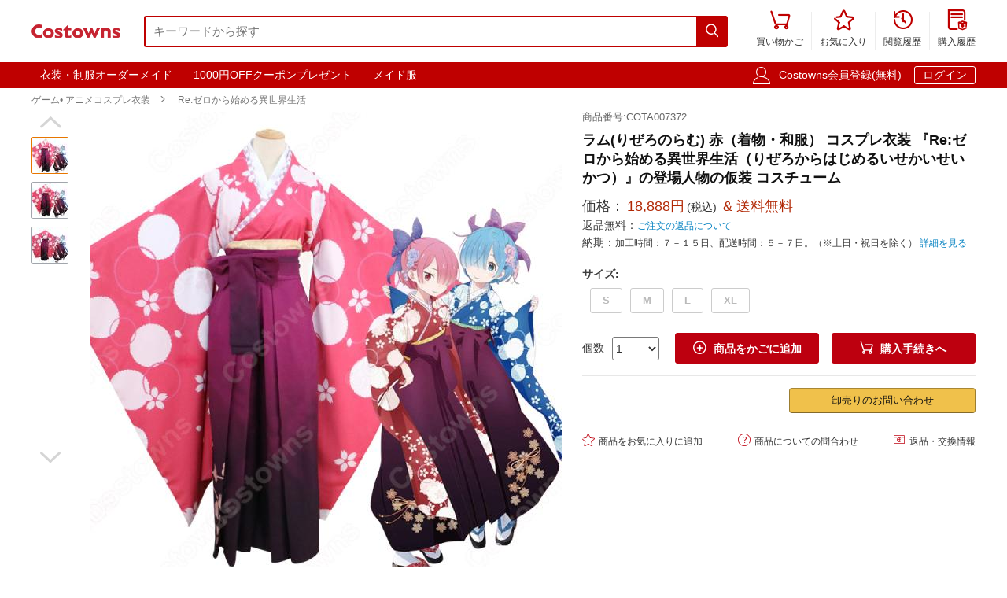

--- FILE ---
content_type: text/html; charset=utf-8
request_url: https://www.costowns.com/re-ram-p_1769.html
body_size: 10120
content:
<!DOCTYPE html>
<html lang="ja">
<head>
    <meta charset="utf-8">
    <meta http-equiv="X-UA-Compatible" content="IE=edge,chrome=1">
    <script>
    function format(num) {
        return (num + '').replace(/(\d{1,3})(?=(\d{3})+(?:$|\.))/g, '$1,');
    }
    function isArray(obj) {
        return obj instanceof Array;
    }
    function isObj(obj) {
        return Object.prototype.toString.call(obj) === '[object Object]'
    }
    function isEmpty(obj) {
        if (isArray(obj)) {
            return obj.length === 0;
        }
        if (isObj(obj)) {
            return Object.keys(obj).length === 0;
        }
        return (typeof obj == "undefined" || obj == null || obj == "" || obj == "0");
    }
    function viewportDimension() {
        var e = window,
            a = 'inner';
        if (!('innerWidth' in window)) {
            a = 'client';
            e = document.documentElement || document.body;
        }
        return {
            width: e[a + 'Width'],
            height: e[a + 'Height']
        };
    }
    function setNewWH(_landing, _Width, _Height) {
        var viewPortWidth, _newHeight;
        viewPortWidth = viewportDimension().width;
        if (viewPortWidth >= _Width) {
            return;
        }
        _newHeight = (_Height * viewPortWidth) / _Width;
        _landing.style.height = _newHeight + 'px';
        _landing.style.width = viewPortWidth + 'px';
        _landing.style.visibility = "visible";
    }
</script>

    
<link rel="preconnect" href="https://www.googletagmanager.com" crossorigin="anonymous" />
<link rel="preconnect" href="https://analytics.cosclt.com" crossorigin="anonymous" />
<link rel="dns-prefetch" href="//analytics.cosclt.com">




        <title>ラム(りぜろのらむ) 赤（着物・和服） コスプレ衣装の通販 Re:ゼロから始める異世界生活（りぜろからはじめるいせかいせいかつ） 仮装 コスチューム - Costowns</title>
    <meta name="description" content="ラム(りぜろのらむ) 赤（着物・和服） コスプレ衣装 『Re:ゼロから始める異世界生活（りぜろからはじめるいせかいせいかつ）』の登場人物の仮装 コスチューム。価格18,888円(税込). 送料無料. ">
<meta name="keywords" content="ラム(りぜろのらむ) 赤（着物・和服） コスプレ衣装,Re:ゼロから始める異世界生活（りぜろからはじめるいせかいせいかつ） コスプレ衣装通販専門店,コスプレ衣装オーダーメイド">
<meta itemprop="name" content="ラム(りぜろのらむ) 赤（着物・和服） コスプレ衣装の通販 Re:ゼロから始める異世界生活（りぜろからはじめるいせかいせいかつ） 仮装 コスチューム - Costowns">
<meta itemprop="description" content="ラム(りぜろのらむ) 赤（着物・和服） コスプレ衣装 『Re:ゼロから始める異世界生活（りぜろからはじめるいせかいせいかつ）』の登場人物の仮装 コスチューム。価格18,888円(税込). 送料無料. ">
<meta itemprop="image" content="https://res.costowns.com/uploads/goods/1/20201203/9e30b1586a7c4e27a55f115cdeb46ca3.jpg">
<meta property="og:type" content="product">
<meta property="og:site_name" content="COSTOWNS">
<meta property="fb:page_id" content="costowns">
<meta property="fb:app_id" content="193812735208798">
<meta property="og:price:amount" content="18888.00">
<meta property="og:price:currency" content="JPY">
<meta property="og:title" content="ラム(りぜろのらむ) 赤（着物・和服） コスプレ衣装の通販 Re:ゼロから始める異世界生活（りぜろからはじめるいせかいせいかつ） 仮装 コスチューム - Costowns">
<meta property="og:description" content="ラム(りぜろのらむ) 赤（着物・和服） コスプレ衣装 『Re:ゼロから始める異世界生活（りぜろからはじめるいせかいせいかつ）』の登場人物の仮装 コスチューム。価格18,888円(税込). 送料無料. ">
<meta property="og:url" content="https://www.costowns.com/re-ram-p_1769.html">
<meta property="og:image" content="https://res.costowns.com/uploads/goods/1/20201203/9e30b1586a7c4e27a55f115cdeb46ca3.jpg">
<meta property="twitter:card" content="product">
<meta property="twitter:site" content="Costowns">
<meta property="twitter:account_id" content="1234681997097721858">
<meta property="twitter:title" content="ラム(りぜろのらむ) 赤（着物・和服） コスプレ衣装の通販 Re:ゼロから始める異世界生活（りぜろからはじめるいせかいせいかつ） 仮装 コスチューム - Costowns">
<meta property="twitter:description" content="ラム(りぜろのらむ) 赤（着物・和服） コスプレ衣装 『Re:ゼロから始める異世界生活（りぜろからはじめるいせかいせいかつ）』の登場人物の仮装 コスチューム。価格18,888円(税込). 送料無料. ">
<meta property="twitter:image" content="https://res.costowns.com/uploads/goods/1/20201203/9e30b1586a7c4e27a55f115cdeb46ca3.jpg">
<meta property="twitter:data1" content="￥">
<meta property="twitter:label1" content="Price">
<meta property="twitter:data2" content="S">
<meta property="twitter:label2" content="サイズ">
<meta name="csrf-param" content="_csrf_whatna">
<meta name="csrf-token" content="_maZWLllJcdk4THqN7KuXDy3C0h7elWXvG2vWceRdWmdNq1twzZ_gDauBKV86O0MatZ8LBoRYqKIXsAogMgCNg==">

<link href="https://www.costowns.com/re-ram-p_1769.html" rel="canonical">
<link href="https://res.costowns.com/css/mini/CSSiconfontSwiperLayer.css" rel="stylesheet" 0="frontend\assets\AppAsset" 1="frontend\assets\AppAsset">
<link href="https://res.costowns.com/css/mini/pc_goods_index.css" rel="stylesheet" 0="frontend\assets\AppAsset" 1="frontend\assets\AppAsset">
<script>
   var _spec = {"7975":{"items":["S"],"promotionPrice":18888,"discountPrice":0,"specId":"13156","price":24888,"storeSpecValueIds":["7975"],"valueIds":"7975","salePrice":"18888.00","priceOff":0,"showTimeLimit":false},"7976":{"items":["M"],"promotionPrice":18888,"discountPrice":0,"specId":"13157","price":24888,"storeSpecValueIds":["7976"],"valueIds":"7976","salePrice":"18888.00","priceOff":0,"showTimeLimit":false},"7977":{"items":["L"],"promotionPrice":18888,"discountPrice":0,"specId":"13158","price":24888,"storeSpecValueIds":["7977"],"valueIds":"7977","salePrice":"18888.00","priceOff":0,"showTimeLimit":false},"7978":{"items":["XL"],"promotionPrice":18888,"discountPrice":0,"specId":"13159","price":24888,"storeSpecValueIds":["7978"],"valueIds":"7978","salePrice":"18888.00","priceOff":0,"showTimeLimit":false}};
   var _addCarUrl = 'https://www.costowns.com/cart/add.html';
   var _carUrl = 'https://www.costowns.com/cart.html';
   var _csrfParam = '_csrf_whatna';
   var _csrfToken = '_maZWLllJcdk4THqN7KuXDy3C0h7elWXvG2vWceRdWmdNq1twzZ_gDauBKV86O0MatZ8LBoRYqKIXsAogMgCNg==';
   var _goodsId = 1769;
   var _cts = false;
   var _qaUrl = 'https://www.costowns.com/goods/qa.html';
   var _loginQaUrl = 'https://www.costowns.com/member/login.html?f=https%253A%252F%252Fwww.costowns.com%252Fre-ram-p_1769.html%2523addQa';
   var _addQaUrl = 'https://www.costowns.com/ap/1.html';
   var _reviewUrl = 'https://www.costowns.com/goods/review.html';
   var _buyNoticeOk,_favoriteWindow,_lodingWindow,_askWindow,_qaWindow;
   var _wholesaleUrl = 'https://www.costowns.com/goods/wholesale.html';
   
</script>    
    <script type="application/ld+json">
            {
                "@context": "http://schema.org/",
                "@type": "Product",
                "name": "ラム(りぜろのらむ) 赤（着物・和服） コスプレ衣装の通販 Re:ゼロから始める異世界生活（りぜろからはじめるいせかいせいかつ） 仮装 コスチューム - Costowns",
                "image": ["https://res.costowns.com/uploads/goods/1/20201203/9e30b1586a7c4e27a55f115cdeb46ca3.jpg","https://res.costowns.com/uploads/goods/1/20201203/82c49c83ff6348efbc4db291d4b53102.jpg","https://res.costowns.com/uploads/goods/1/20201203/184b569920984cb48cc185cd8305bff3.jpg"],
                "description": "ラム(りぜろのらむ) 赤（着物・和服） コスプレ衣装 『Re:ゼロから始める異世界生活（りぜろからはじめるいせかいせいかつ）』の登場人物の仮装 コスチューム。価格18,888円(税込). 送料無料. ",
                "sku": "13159",
                "mpn": "COTA007372",
                "brand": {
                    "@type": "Brand",
                    "name": "Costowns"
                },

            
                 "url": "https://www.costowns.com/re-ram-p_1769.html",

                "offers": {
                    "@type": "Offer",
                    "url": "https://www.costowns.com/re-ram-p_1769.html",
                    "priceCurrency": "JPY",
                    "price": "18888.00",
                    "itemCondition": "http://schema.org/NewCondition",
                    "availability": "http://schema.org/InStock",
                    "seller": {
                        "@type": "Organization",
                        "name": "Costowns"
                    }
                }
            }
    </script>

    <script type="application/ld+json">
        {
            "@context": "https://schema.org",
            "@type": "BreadcrumbList",
            "itemListElement": [
                              {
                    "@type": "ListItem",
                    "position": 1,
                    "name": "ゲーム&bull; アニメコスプレ衣装",
                    "item": "https://www.costowns.com/cosplay-pc_1.html"
                },                              {
                    "@type": "ListItem",
                    "position": 2,
                    "name": "Re:ゼロから始める異世界生活",
                    "item": "https://www.costowns.com/Re-Life-in-a-different-world-starting-from-zero-c_42.html"
                }                          ]
        }
    </script>


    


<script>

    const LINE_QR_IMAGE_URL = 'https://res.costowns.com/img/line.jpg';

    window.dataLayer = window.dataLayer || [];

        (function(w,d,s,l,i){w[l]=w[l]||[];w[l].push({'gtm.start':
            new Date().getTime(),event:'gtm.js'});var f=d.getElementsByTagName(s)[0],
        j=d.createElement(s),dl=l!='dataLayer'?'&l='+l:'';j.async=true;j.src=
        'https://www.googletagmanager.com/gtm.js?id='+i+dl;f.parentNode.insertBefore(j,f);
    })(window,document,'script','dataLayer','GTM-5NQGLDL9');

        var _mtm = window._mtm = window._mtm || [];
    _mtm.push({'mtm.startTime': (new Date().getTime()), 'event': 'mtm.Start'});
    (function() {
        var d=document, g=d.createElement('script'), s=d.getElementsByTagName('script')[0];
        g.async=true; g.src='https://analytics.cosclt.com/js/container_CBDM8fGW.js'; s.parentNode.insertBefore(g,s);
    })();

</script>

<script src="https://res.costowns.com/js/analytics-events.js" defer crossorigin="anonymous" referrerpolicy="origin"></script>







</head>
<body>






    <noscript><iframe src="https://www.googletagmanager.com/ns.html?id=GTM-5NQGLDL9" height="0" width="0" style="display:none;visibility:hidden"></iframe></noscript>




<!--[if IE]>
<p class="browserupgrade">You are using an <strong>outdated</strong> browser. Please <a href="https://browsehappy.com/">upgrade your browser</a> to improve your experience and security.</p>
<![endif]-->


<div id="cHeader">
    <div class="cLogoSearch">
        <a href="https://www.costowns.com/"><img src="https://res.costowns.com/logo.png" alt="Costowns's Logo"></a>
        <div class="cSearchBox">
            <form action="https://www.costowns.com/search.html">
                <div class="cSearchInBox"><input type="text" name="k" placeholder="キーワードから探す" value=""></div>
                <button class="cSearchButton"><i class="iconfont">&#xe6ac;</i></button>
            </form>
        </div>
    </div>
    <ul class="cMenu">
                <li><a href="https://www.costowns.com/cart.html"><span id="carNumElement" class="cCarNum dn"></span><i class="iconfont">&#xe698;</i><br>買い物かご</a></li>
                <li><a href="https://www.costowns.com/center/favorite.html"><i class="iconfont">&#xe6a0;</i><br>お気に入り</a></li>
        <li><a href="https://www.costowns.com/center/history.html"><i class="iconfont">&#xe6f3;</i><br>閲覧履歴</a></li>
        <li class="cLastLi"><a href="https://www.costowns.com/center/order.html"><i class="iconfont">&#xe723;</i><br>購入履歴</a></li>
    </ul>
</div>

<div id="cNav">
    <div id="cNavBox">
        <style>
    .cKeywords{
        display: flex;
        justify-content: flex-start;
    }
    .cKeywords a, .cLogin a{
        display: inline-block;
        color: #ffffff;
        font-size: 1.4rem;
        margin: 0.5rem 0.5rem 0.5rem 0;
        border: 1px solid #bf0000;
        padding:0.3rem 1rem;
        text-decoration: none;
        border-radius: 0.3rem;
    }
    .cKeywords a:hover, .cLogin a.aButton{
        border: 1px solid #ffffff;
    }
</style>


<div class="cKeywords">
            <a href="https://www.costowns.com/custom.html">衣装・制服オーダーメイド</a>
            <a href="https://www.costowns.com/coupon/6.html">1000円OFFクーポンプレゼント</a>
            <a href="https://www.costowns.com/maid-c_35.html">メイド服</a>
    </div>        <div class="cLogin">
            <i class="iconfont">&#xe6b8;</i>
                        <a rel="nofollow" href="https://www.costowns.com/member/register.html?f=https%253A%252F%252Fwww.costowns.com%252Fre-ram-p_1769.html">Costowns会員登録(無料)</a>
            <a rel="nofollow" class="aButton" href="https://www.costowns.com/member/login.html?f=https%253A%252F%252Fwww.costowns.com%252Fre-ram-p_1769.html">ログイン</a>
                    </div>
    </div>
</div>


<div id="cBreadcrumbs">
        <a href="https://www.costowns.com/cosplay-pc_1.html">ゲーム• アニメコスプレ衣装</a><i class="iconfont">&#xe6a7;</i>        <a href="https://www.costowns.com/Re-Life-in-a-different-world-starting-from-zero-c_42.html">Re:ゼロから始める異世界生活</a>    </div>
<div id="cBox">
    <div id="thumbViewBox">
        <div id="thumbSwiperPrev"><i class="iconfont">&#xe6cd;</i></div>
        <div class="swiper-container">
            <div class="swiper-wrapper">
                                    <div class="swiper-slide">
                        <img class="thumbSmallImg thumbSelected" height="45" width="45" orig-url="https://res.costowns.com/uploads/goods/1/20201203/9e30b1586a7c4e27a55f115cdeb46ca3.jpg" src="https://res.costowns.com/uploads/goods/1/20201203/9e30b1586a7c4e27a55f115cdeb46ca3_45_45_75.jpg" alt="ラム(りぜろのらむ) 赤（着物・和服） コスプレ衣装 『Re:ゼロから始める異世界生活（りぜろからはじめるいせかいせいかつ）』の登場人物の仮装 コスチューム Re:ゼロから始める異世界生活 0">
                    </div>
                                    <div class="swiper-slide">
                        <img class="thumbSmallImg" height="45" width="45" orig-url="https://res.costowns.com/uploads/goods/1/20201203/82c49c83ff6348efbc4db291d4b53102.jpg" src="https://res.costowns.com/uploads/goods/1/20201203/82c49c83ff6348efbc4db291d4b53102_45_45_75.jpg" alt="ラム(りぜろのらむ) 赤（着物・和服） コスプレ衣装 『Re:ゼロから始める異世界生活（りぜろからはじめるいせかいせいかつ）』の登場人物の仮装 コスチューム Re:ゼロから始める異世界生活 1">
                    </div>
                                    <div class="swiper-slide">
                        <img class="thumbSmallImg" height="45" width="45" orig-url="https://res.costowns.com/uploads/goods/1/20201203/184b569920984cb48cc185cd8305bff3.jpg" src="https://res.costowns.com/uploads/goods/1/20201203/184b569920984cb48cc185cd8305bff3_45_45_75.jpg" alt="ラム(りぜろのらむ) 赤（着物・和服） コスプレ衣装 『Re:ゼロから始める異世界生活（りぜろからはじめるいせかいせいかつ）』の登場人物の仮装 コスチューム Re:ゼロから始める異世界生活 2">
                    </div>
                            </div>
        </div>
        <div id="thumbSwiperNext"><i class="iconfont">&#xe6d0;</i></div>
    </div>
    <div id="bigImgOutBox">
        <div id="bigImgBox">
            <div class="img-zoom-lens"></div>
            <img id="thumbBigImg"
                 width="600"
                 height="600"
                 origin-src="https://res.costowns.com/uploads/goods/1/20201203/9e30b1586a7c4e27a55f115cdeb46ca3.jpg"
                 src="https://res.costowns.com/uploads/goods/1/20201203/9e30b1586a7c4e27a55f115cdeb46ca3_600_600_75.jpg" alt="ラム(りぜろのらむ) 赤（着物・和服） コスプレ衣装 『Re:ゼロから始める異世界生活（りぜろからはじめるいせかいせいかつ）』の登場人物の仮装 コスチューム元の画像"/>
            <div id="thumbBigImgShow"></div>
        </div>
        <p class="thumbImgNotice">画像にマウスを合わせると拡大されます</p>
            </div>
    <div id="goodsInfoBox">
        <p class="goodsSn">商品番号:COTA007372</p>
        <h1>ラム(りぜろのらむ) 赤（着物・和服） コスプレ衣装 『Re:ゼロから始める異世界生活（りぜろからはじめるいせかいせいかつ）』の登場人物の仮装 コスチューム</h1>
                <p class="showPrice" style="display: none;">当店通常価格<span id="showPriceBox">18,888</span>円</p>
        <div class="priceBox">
            <div class="timeLimit" style="display: none;" ><i class="iconfont">&#xe6bb;</i>期間限定価格</div>
            <div class="salePrice">価格：<span id="salePrice">18,888円</span><i>(税込)</i><span> & 送料無料</span></div>
            <div class="saleOff" id="offBox" style="display: none;">OFF：<span>0円(0%)</span></div>
            <div class="endTime" style="display: none;" >終了時間：1970-01-01 09:00</div>
            <p class="theNotice"><span>返品無料：</span><a href="https://www.costowns.com/help/return.html">ご注文の返品について</a></p>
            <p class="theNotice"><span>納期：</span>加工時間：７－１５日、配送時間：５－７日。（※土日・祝日を除く） <a href="https://www.costowns.com/help/shipping.html">詳細を見る</a></p>
        </div>
        <div class="shipingOutBox">
            
            <div class="shipingNotice">
                
                            </div>

        </div>


        <div class="skuBox">
                                        <div class="skuInbox">
                    <h2 class="skuName">
                        <span class="skuNameSpan">サイズ</span>: <span class="choseAttr">
                                                    </span>
                    </h2>
                    <div class="skuAttrBox">
                                                                                    <div class="attrFlag attrIdTextBox "
                                     data-is-custom="0"
                                     data-show-value="S"
                                     data-attr="7975"
                                     data-bigimg="">
                                    <div class="attrIdText ">
                                        <div class="showText">S</div>
                                                                            </div>
                                </div>
                                                                                                                <div class="attrFlag attrIdTextBox "
                                     data-is-custom="0"
                                     data-show-value="M"
                                     data-attr="7976"
                                     data-bigimg="">
                                    <div class="attrIdText ">
                                        <div class="showText">M</div>
                                                                            </div>
                                </div>
                                                                                                                <div class="attrFlag attrIdTextBox "
                                     data-is-custom="0"
                                     data-show-value="L"
                                     data-attr="7977"
                                     data-bigimg="">
                                    <div class="attrIdText ">
                                        <div class="showText">L</div>
                                                                            </div>
                                </div>
                                                                                                                <div class="attrFlag attrIdTextBox "
                                     data-is-custom="0"
                                     data-show-value="XL"
                                     data-attr="7978"
                                     data-bigimg="">
                                    <div class="attrIdText ">
                                        <div class="showText">XL</div>
                                                                            </div>
                                </div>
                                                                        </div>
                </div>
                    </div>

                <div class="buyBox">
            <div class="buyNumBox">
                <span>個数</span>
                <select id="numInputBox">
                                            <option value="1">1</option>
                                            <option value="2">2</option>
                                            <option value="3">3</option>
                                            <option value="4">4</option>
                                            <option value="5">5</option>
                                            <option value="6">6</option>
                                            <option value="7">7</option>
                                            <option value="8">8</option>
                                            <option value="9">9</option>
                                            <option value="10">10</option>
                                    </select>
            </div>
            <div class="carBox">
                <button id="addToCar"><i class="iconfont">&#xe614;</i>商品をかごに追加</button>
                <button id="buyDirect"><i class="iconfont">&#xe698;</i>購入手続きへ</button>
            </div>
        </div>


        
        

        <hr class="buyOnAmazonDivider">


        <div id="buyOnAmazonBox" style="justify-content: flex-end" >
            
            <div id="wholesaleInBox">
                <button id="wholesaleButton" data-url="">卸売りのお問い合わせ</button>
            </div>
        </div>


        <div class="carHelpBox">

            
            <button id="setFavorite"
                    data-login-url="https://www.costowns.com/member/login.html?f=https%253A%252F%252Fwww.costowns.com%252Fre-ram-p_1769.html%2523setFavorite"
                    data-register-url="https://www.costowns.com/member/register.html?f=https%253A%252F%252Fwww.costowns.com%252Fre-ram-p_1769.html%2523setFavorite"
                    data-goodsId="1769"
                    data-favorite-url="https://www.costowns.com/favorite/favorite.html"
                    data-favorite-center-url="https://www.costowns.com/center/favorite.html"><i class="iconfont">&#xe6a0;</i>商品をお気に入りに追加</button>
            <button id="askBox" data-url="https://www.costowns.com/goods/ask.html"><i class="iconfont">&#xe6a3;</i>商品についての問合わせ</button>

                        <button class="rb" onclick="window.open('https://www.costowns.com/help/return.html', '_blank')"><i class="iconfont">&#xe60f;</i>返品・交換情報</button>
            
        </div>
    </div>
</div>

<div id="cRecommendGoodsBox" class="borderTop1Ccc itemListBox">
    <h2 class="titleH2">この商品に関連するスポンサー プロダクト</h2>
    <div class="cRecommendGoodsInBox">
        <div class="swiper-container">
            <div class="swiper-wrapper">
                                    <div class="swiper-slide">
                        <div class="rankGoodsBox">
                            <div class="rankGoodsImgBox"><a href="https://www.costowns.com/re-rem-p_1768.html"><img width="180" height="180" src="https://res.costowns.com/uploads/goods/1/20201203/65dc13067ae9491f95a309378ad2d084_180_180_75.jpg" alt="レム(リゼロ、㍕、Rem) 青（着物・和服） コスプレ衣装 『Re:ゼロから始める異世界生活（りぜろからはじめるいせかいせいかつ）』の登場人物の仮装 コスチューム"></a></div>
                            <p class="goodsTitle"><a href="https://www.costowns.com/re-rem-p_1768.html">レム(リゼロ、㍕、Rem) 青（着物・和服） コスプレ衣装 『Re:ゼロから始...</a></p>
                            <p class="goodsPrice"><strong>18,888<i>円</i></strong><span>送料無料</span></p>

                                                    </div>
                    </div>
                                    <div class="swiper-slide">
                        <div class="rankGoodsBox">
                            <div class="rankGoodsImgBox"><a href="https://www.costowns.com/ram-wigs-p_1799.html"><img width="180" height="180" src="https://res.costowns.com/uploads/goods/1/20201203/6550299576d5494fa7dc855b901ca01d_180_180_75.jpg" alt="ラム(リゼロ) コスプレウィッグ 『Re:ゼロから始める異世界生活』の登場人物のコスプレウィッグ"></a></div>
                            <p class="goodsTitle"><a href="https://www.costowns.com/ram-wigs-p_1799.html">ラム(リゼロ) コスプレウィッグ 『Re:ゼロから始める異世界生活』の登場人物...</a></p>
                            <p class="goodsPrice"><strong>7,888<i>円</i></strong><span>送料無料</span></p>

                                                    </div>
                    </div>
                            </div>
        </div>
        <div class="swiper-button-prev swiper-button-black" id="cRecommendGoodsPrev"></div>
        <div class="swiper-button-next swiper-button-black" id="cRecommendGoodsNext"></div>
    </div>
</div>

<div class="goodsDetailTitleBox">
    <hr class="cDivider">
    <h2 class="titleH2">商品説明</h2>
</div>





<div id="goodsDetailContent"><table style="border-collapse: collapse; width: 100%;" border="1"><tbody><tr><td style="border-bottom: 1px dashed #cac5c5; width: 30%; text-align: right; padding: 0.5rem;"><strong>商品種類：</strong></td><td style="border-bottom: 1px dashed #cac5c5; text-align: left; padding: 0.5rem; width: 69.9511%;">アニメコスプレ衣装</td></tr><tr><td style="border-bottom: 1px dashed #cac5c5; width: 30%; text-align: right; padding: 0.5rem;"><strong>商品状態：</strong></td><td style="border-bottom: 1px dashed #cac5c5; text-align: left; padding: 0.5rem; width: 69.9511%;">新品未使用</td></tr><tr><td style="border-bottom: 1px dashed #cac5c5; width: 30%; text-align: right; padding: 0.5rem;"><strong>セット内容：</strong></td><td style="border-bottom: 1px dashed #cac5c5; text-align: left; padding: 0.5rem; width: 69.9511%;">ハカマ、上着、蝶結び、ヘッドドレス、ソックス</td></tr><tr><td style="border-bottom: 1px dashed #cac5c5; width: 30%; text-align: right; padding: 0.5rem;"><strong>素材：</strong></td><td style="border-bottom: 1px dashed #cac5c5; text-align: left; padding: 0.5rem; width: 69.9511%;">コスプレ専用生地</td></tr><tr><td style="border-bottom: 1px dashed #cac5c5; width: 30%; text-align: right; padding: 0.5rem;"><strong>サイズ：</strong></td><td style="border-bottom: 1px dashed #cac5c5; text-align: left; padding: 0.5rem; width: 69.9511%;">S、M、L、XL</td></tr><tr><td style="border-bottom: 1px dashed #cac5c5; width: 30%; text-align: right; padding: 0.5rem;"><strong>コスプレ人物：</strong></td><td style="border-bottom: 1px dashed #cac5c5; text-align: left; padding: 0.5rem; width: 69.9511%;">ラム(りぜろのらむ)、『リゼロ』の登場人物。</td></tr><tr><td style="border-bottom: 1px dashed #cac5c5; width: 30%; text-align: right; padding: 0.5rem;"><strong>使用場所：</strong></td><td style="border-bottom: 1px dashed #cac5c5; text-align: left; padding: 0.5rem; width: 69.9511%;">パーティー、イベント、ゲーム、撮影会、出演活動、治療、トレーニング</td></tr><tr><td style="border-bottom: 1px dashed #cac5c5; width: 30%; text-align: right; padding: 0.5rem;"><strong>収納方法：</strong></td><td style="border-bottom: 1px dashed #cac5c5; text-align: left; padding: 0.5rem; width: 69.9511%;">他の衣類と同じく、清潔に乾燥を保ち、鋭い物によっての破れを避けてください。</td></tr><tr><td style="border-bottom: 1px dashed #cac5c5; width: 30%; text-align: right; padding: 0.5rem;"><strong>コスプレ対象：</strong></td><td style="border-bottom: 1px dashed #cac5c5; text-align: left; padding: 0.5rem; width: 69.9511%;">コスプレ愛好家、アニメや漫画、ゲームファン、出演者</td></tr></tbody></table><p style="margin-top: 20px;">小説『Re:ゼロから始める異世界生活』に登場する双子メイドの姉。</p><p>妹のレムとは対照的に左目に前髪がかかっており、ぺったん。一人称は「ラム」。</p><p>妹のレムのことも大切に思っており、第二章でレムが衰弱死した際には正気を失うほど動揺した。</p></div>
<div id="goodsDetailImgs"><p><img class="lazyload" alt="ラム(りぜろのらむ) 赤（着物・和服） コスプレ衣装 『Re:ゼロから始める異世界生活（りぜろからはじめるいせかいせいかつ）』の登場人物の仮装 コスチューム-1" data-src="https://res.costowns.com/uploads/goods/0/0/20201203/c60f734d9bd246d2a06cc65db0522388.jpg" src="[data-uri]" /></p>
<p><img class="lazyload" alt="ラム(りぜろのらむ) 赤（着物・和服） コスプレ衣装 『Re:ゼロから始める異世界生活（りぜろからはじめるいせかいせいかつ）』の登場人物の仮装 コスチューム-2" data-src="https://res.costowns.com/uploads/goods/0/0/20201203/65de60c266cb45d1bfe3f5aba01d5515.jpg" src="[data-uri]" /></p>
<p><img class="lazyload" alt="ラム(りぜろのらむ) 赤（着物・和服） コスプレ衣装 『Re:ゼロから始める異世界生活（りぜろからはじめるいせかいせいかつ）』の登場人物の仮装 コスチューム-3" data-src="https://res.costowns.com/uploads/goods/0/0/20201203/a712fa4e064e407bbc6f3ff8a8417973.jpg" src="[data-uri]" /></p>
<p><img class="lazyload" alt="ラム(りぜろのらむ) 赤（着物・和服） コスプレ衣装 『Re:ゼロから始める異世界生活（りぜろからはじめるいせかいせいかつ）』の登場人物の仮装 コスチューム-4" data-src="https://res.costowns.com/uploads/goods/0/0/20201203/77fc7a73cd4f45fb8c8e39cc3a7191cb.jpg" src="[data-uri]" /></p>
<p><img class="lazyload" alt="ラム(りぜろのらむ) 赤（着物・和服） コスプレ衣装 『Re:ゼロから始める異世界生活（りぜろからはじめるいせかいせいかつ）』の登場人物の仮装 コスチューム-5" data-src="https://res.costowns.com/uploads/goods/0/0/20201203/bd027dcf697349aba306f01210c8b535.jpg" src="[data-uri]" /></p>
<p><img class="lazyload" alt="ラム(りぜろのらむ) 赤（着物・和服） コスプレ衣装 『Re:ゼロから始める異世界生活（りぜろからはじめるいせかいせいかつ）』の登場人物の仮装 コスチューム-6" data-src="https://res.costowns.com/uploads/goods/0/0/20201203/e755c942d99f4aee8c706e52c1a7e9a3.jpg" src="[data-uri]" /></p></div>


<div id="cRecommendGoods2Box" class="borderTop1Ccc itemListBox">
    <h2 class="titleH2">この商品を買った人はこんな商品も買っています</h2>
    <div class="cRecommendGoodsInBox">
        <div class="swiper-container">
            <div class="swiper-wrapper">
                                    <div class="swiper-slide">
                        <div class="rankGoodsBox">
                            <div class="rankGoodsImgBox"><a href="https://www.costowns.com/rem-p_2884.html"><img width="180" height="180" src="https://res.costowns.com/uploads/goods/1/20210810/a1e715691a09444ea1e3ad8c53a3106b_144_144_75.jpg" alt="シノアリス リゼロ レム クラッシャー コスプレ衣装 『Re:ゼロから始める異世界生活』×『SINoALICE -シノアリス-』 cosplay 仮装 変装"></a></div>
                            <p class="goodsTitle"><a href="https://www.costowns.com/rem-p_2884.html">シノアリス リゼロ レム クラッシャー コスプレ衣装 『Re:ゼロから始める異...</a></p>
                            <p class="goodsPrice"><strong>17,588<i>円</i></strong><span>送料無料</span></p>
                            
                        </div>
                    </div>
                                    <div class="swiper-slide">
                        <div class="rankGoodsBox">
                            <div class="rankGoodsImgBox"><a href="https://www.costowns.com/rem-p_3126.html"><img width="180" height="180" src="https://res.costowns.com/uploads/goods/1/20211007/26d4234aa9cf4410b46bd7f4a05306fb_144_144_75.jpg" alt="白猫プロジェクト×リゼロ レム クリスマス衣装 コスプレ衣装『Re:ゼロから交わる白猫生活2』 cosplay 仮装 変装"></a></div>
                            <p class="goodsTitle"><a href="https://www.costowns.com/rem-p_3126.html">白猫プロジェクト×リゼロ レム クリスマス衣装 コスプレ衣装『Re:ゼロから交...</a></p>
                            <p class="goodsPrice"><strong>20,888<i>円</i></strong><span>送料無料</span></p>
                            
                        </div>
                    </div>
                                    <div class="swiper-slide">
                        <div class="rankGoodsBox">
                            <div class="rankGoodsImgBox"><a href="https://www.costowns.com/echidna-p_3874.html"><img width="180" height="180" src="https://res.costowns.com/uploads/goods/1/20220709/f4d3c45d02ed46b48ac78d3117fa9b71_144_144_75.jpg" alt="リゼロ 強欲の魔女 エキドナ コスプレ衣装 『Re:ゼロから始める異世界生活』（リ・ゼロからはじめるいせかいせいかつ） 大罪の魔女 cosplay 仮装 変装"></a></div>
                            <p class="goodsTitle"><a href="https://www.costowns.com/echidna-p_3874.html">リゼロ 強欲の魔女 エキドナ コスプレ衣装 『Re:ゼロから始める異世界生活』...</a></p>
                            <p class="goodsPrice"><strong>36,800<i>円</i></strong><span>送料無料</span></p>
                            
                        </div>
                    </div>
                                    <div class="swiper-slide">
                        <div class="rankGoodsBox">
                            <div class="rankGoodsImgBox"><a href="https://www.costowns.com/rem-ram-p_5675.html"><img width="180" height="180" src="https://res.costowns.com/uploads/goods/1/20221114/0859700ac2634c3ba67b65ea0373eb0d_144_144_75.jpg" alt="リゼロ ラム＆レム ペンギン コスプレ衣装 『Re:ゼロから始める異世界生活』 cosplay 仮装 変装"></a></div>
                            <p class="goodsTitle"><a href="https://www.costowns.com/rem-ram-p_5675.html">リゼロ ラム＆レム ペンギン コスプレ衣装 『Re:ゼロから始める異世界生活』...</a></p>
                            <p class="goodsPrice"><strong>8,500<i>円</i></strong><span>送料無料</span></p>
                            
                        </div>
                    </div>
                                    <div class="swiper-slide">
                        <div class="rankGoodsBox">
                            <div class="rankGoodsImgBox"><a href="https://www.costowns.com/emilia-p_6816.html"><img width="180" height="180" src="https://res.costowns.com/uploads/goods/1/20230422/dd0003074fc2460fb820e340bf4db6d4_144_144_75.jpg" alt="Re:ゼロから始める異世界生活 エミリア 優雅美人 コスプレ衣装 チャイナドレス"></a></div>
                            <p class="goodsTitle"><a href="https://www.costowns.com/emilia-p_6816.html">Re:ゼロから始める異世界生活 エミリア 優雅美人 コスプレ衣装 チャイナドレ...</a></p>
                            <p class="goodsPrice"><strong>18,800<i>円</i></strong><span>送料無料</span></p>
                            
                        </div>
                    </div>
                                    <div class="swiper-slide">
                        <div class="rankGoodsBox">
                            <div class="rankGoodsImgBox"><a href="https://www.costowns.com/rem-p_6822.html"><img width="180" height="180" src="https://res.costowns.com/uploads/goods/1/20230425/42facc5d8cb549abb693adbfb642dd8f_144_144_75.jpg" alt="Re:ゼロから始める異世界生活 レム 優雅美人 コスプレ衣装 チャイナドレス"></a></div>
                            <p class="goodsTitle"><a href="https://www.costowns.com/rem-p_6822.html">Re:ゼロから始める異世界生活 レム 優雅美人 コスプレ衣装 チャイナドレス</a></p>
                            <p class="goodsPrice"><strong>17,800<i>円</i></strong><span>送料無料</span></p>
                            
                        </div>
                    </div>
                                    <div class="swiper-slide">
                        <div class="rankGoodsBox">
                            <div class="rankGoodsImgBox"><a href="https://www.costowns.com/rem-p_7205.html"><img width="180" height="180" src="https://res.costowns.com/uploads/goods/1/20230623/ca28cb8166134135815bef9c92e5458e_144_144_75.jpg" alt="Re:ゼロから始める異世界生活 レム マリンルック コスプレ衣装 セーラー水着"></a></div>
                            <p class="goodsTitle"><a href="https://www.costowns.com/rem-p_7205.html">Re:ゼロから始める異世界生活 レム マリンルック コスプレ衣装 セーラー水着</a></p>
                            <p class="goodsPrice"><strong>10,800<i>円</i></strong><span>送料無料</span></p>
                            
                        </div>
                    </div>
                                    <div class="swiper-slide">
                        <div class="rankGoodsBox">
                            <div class="rankGoodsImgBox"><a href="https://www.costowns.com/emilia-p_8408.html"><img width="180" height="180" src="https://res.costowns.com/uploads/goods/1/20231216/6a1dfd0035a64f5aac98ad237564d679_144_144_75.jpg" alt="Re:ゼロから始める異世界生活 エミリア 生誕祭2023 コスプレ衣装"></a></div>
                            <p class="goodsTitle"><a href="https://www.costowns.com/emilia-p_8408.html">Re:ゼロから始める異世界生活 エミリア 生誕祭2023 コスプレ衣装</a></p>
                            <p class="goodsPrice"><strong>20,800<i>円</i></strong><span>送料無料</span></p>
                            
                        </div>
                    </div>
                                    <div class="swiper-slide">
                        <div class="rankGoodsBox">
                            <div class="rankGoodsImgBox"><a href="https://www.costowns.com/rem-p_10388.html"><img width="180" height="180" src="https://res.costowns.com/uploads/goods/1/20241127/2f5ae8e7f9804a79be3b9331bbdcedde_144_144_75.jpg" alt="リゼウィチ ハロウィンNight2024 レム コスプレ衣装"></a></div>
                            <p class="goodsTitle"><a href="https://www.costowns.com/rem-p_10388.html">リゼウィチ ハロウィンNight2024 レム コスプレ衣装</a></p>
                            <p class="goodsPrice"><strong>21,800<i>円</i></strong><span>送料無料</span></p>
                            
                        </div>
                    </div>
                                    <div class="swiper-slide">
                        <div class="rankGoodsBox">
                            <div class="rankGoodsImgBox"><a href="https://www.costowns.com/rem-p_12285.html"><img width="180" height="180" src="https://res.costowns.com/image/products/12029/43841167958d1d90587713ba9d0f1cda_144_144_75.jpg" alt="Re:ゼロから始める異世界生活 レム クリスマス記念 コスプレ衣装"></a></div>
                            <p class="goodsTitle"><a href="https://www.costowns.com/rem-p_12285.html">Re:ゼロから始める異世界生活 レム クリスマス記念 コスプレ衣装</a></p>
                            <p class="goodsPrice"><strong>22,800<i>円</i></strong><span>送料無料</span></p>
                            
                        </div>
                    </div>
                            </div>
        </div>
        <div class="swiper-button-prev swiper-button-black" id="cRecommendGoods2Prev"></div>
        <div class="swiper-button-next swiper-button-black" id="cRecommendGoods2Next"></div>
    </div>
</div>


<div class="borderTop1Ccc itemListBox titleBox mt2">
    <h2 class="titleH2">カスタマー Q＆A</h2>
</div>
<div id="cReviewSearchBox">
    <div class="cReviewInbox">
        <i class="iconfont reviewSearchIcon">&#xe6ac;</i>
        <input type="text" id="reviewSearch" placeholder="不明な点がある場合回答を検索" value="">
        <i id="reviewSearchDel" class="iconfont reviewCloseIcon">&#xe69a;</i>
    </div>
</div>

<div id="cReviewItems">
    <div id="cQaBox">
            </div>
    <div id="getMoreQaBox" class="cReviewItemBox borderNone dn">
        <dl>
            <dt></dt>
            <dd>
                <span
                        id="getMoreReview"
                        class="cReviewMore"
                        data-pageSize="5"
                        data-totalPage="0"
                        data-currentPage="0">その他の回答済みの質問を表示（0）
                </span>
            </dd>
        </dl>
    </div>
</div>


<div id="addQa">
    <div class="addQaInBox"><span>お探しの回答が見つかりませんか？</span><button id="actAddQa">質問を投稿</button></div>
</div>




<div style="padding-top: 1rem;padding-bottom: 5rem;">
    
<style>
    #h_adv{}
    #h_adv a{display:block;width: 120rem;height: 6rem;margin: 0 auto;}
    #h_adv a img{width: 100%;height: 100%;}
</style>
<div id="h_adv"><a data-role="none" data-ajax="false" href="https://www.costowns.com/fate-c_3/2.html"><img src="https://res.costowns.com/img/l/lo_top.jpg" alt="Fateシリーズ　コスプレ衣装通販"></a></div></div>

<div id="cfooter">
    <div id="cNsnBox">
        <div id="cLineBox"><img src="https://res.costowns.com/img/sns/line1.jpg?v=1" alt="SNS"></div>
        <div id="cOtherNsnBox">
            <p class="cOtherNsnTitle">お得情報配信中</p>
            <div class="cOtherNsnList">
                <a href="https://www.youtube.com/channel/UCSgOCqfThw9fxKcVzwa2U2A"><img src="https://res.costowns.com/img/sns/100x100/youtube.png" alt="youtube"></a>
                <a href="https://twitter.com/JPcostowns"><img src="https://res.costowns.com/img/sns/100x100/twitter.png" alt="twitter"></a>
                <a href="https://www.instagram.com/costownsjp"><img src="https://res.costowns.com/img/sns/100x100/instagram.png" alt="instagram"></a>
                <a href="https://www.facebook.com/costowns"><img src="https://res.costowns.com/img/sns/100x100/facebook.png" alt="facebook"></a>
                <a href="https://www.pinterest.jp/jpCostowns"><img src="https://res.costowns.com/img/sns/100x100/pinterest.png" alt="pinterest"></a>
            </div>
        </div>
    </div>
    <div id="footerHelpLongBox">
        <div class="footerHelpInBox">
            <div class="cHelpList">
                <p>ヘルプ・問い合わせ</p>
                <a href="https://www.costowns.com/help.html">ヘルプ</a>
                <a href="https://www.costowns.com/help/contact-us.html">お問い合わせ</a>
            </div>
            <div class="cHelpList">
                <p>ご利用ガイド</p>
                <a href="https://www.costowns.com/help/register.html">会員登録について</a>
                <a href="https://www.costowns.com/help/process.html">商品プロセスについて</a>
                <a href="https://www.costowns.com/help/coupon-point.html">クーポン券とポイントについて</a>
            </div>
            <div class="cHelpList">
                <p>アフターサービス</p>
                <a href="https://www.costowns.com/help/payment.html">お支払いについて</a>
                <a href="https://www.costowns.com/help/shipping.html">配送料金と配送日数について</a>
                <a href="https://www.costowns.com/help/return.html">返品・交換について</a>
            </div>
        </div>

    </div>
    <div class="rulerBox">
        <a href="https://www.costowns.com/help/terms-of-service.html">利用規約</a>
        <a href="https://www.costowns.com/help/privacy-policy.html">個人情報保護方針</a>
        <a href="https://www.costowns.com/help/about-us.html">会社情報</a>
    </div>
    <p id="copyrightBox">&copy;Costowns.com | <a href="https://www.costowns.com/blog.html">公式ブログ</a></p>
</div>

<script src="https://res.costowns.com/js/mini/JSjquerysSwiperLazysizesAxiosLayer.js" 0="frontend\assets\AppAsset" 1="frontend\assets\AppAsset"></script>
<script src="https://res.costowns.com/js/mini/pc_goods_index.js" 0="frontend\assets\AppAsset" 1="frontend\assets\AppAsset"></script>


</body>
</html>
